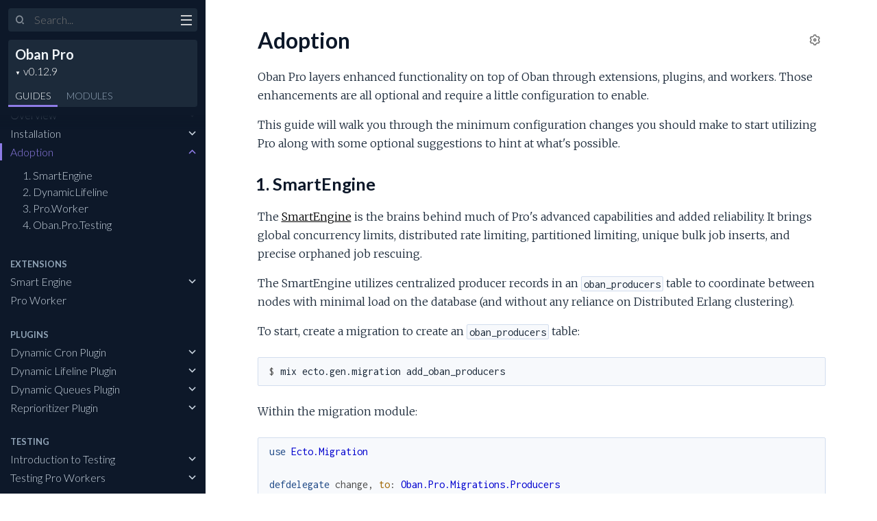

--- FILE ---
content_type: text/html
request_url: https://oban.pro/docs/pro/0.12.9/adoption.html
body_size: 4701
content:
<!DOCTYPE html>
<html lang="en">
  <head>
    <meta charset="utf-8">
    <meta http-equiv="x-ua-compatible" content="ie=edge">
    <meta name="viewport" content="width=device-width, initial-scale=1.0">
    <meta name="generator" content="ExDoc v0.28.5">
    <meta name="project" content="Oban Pro v0.12.9">

    <title>Adoption — Oban Pro v0.12.9</title>
    <link rel="stylesheet" href="dist/elixir-64c5e2b63575bddb1c5b.css" />

    <script src="dist/sidebar_items-d84f3fcac7.js"></script>

      <script src="docs_config.js"></script>

    <script async src="dist/app-b5f3440501744dc8be3d.js"></script>


  </head>
  <body data-type="extras">
    <script>

      try {
        var settings = JSON.parse(localStorage.getItem('ex_doc:settings') || '{}');

        if (settings.theme === 'dark' ||
           ((settings.theme === 'system' || settings.theme == null) &&
             window.matchMedia('(prefers-color-scheme: dark)').matches)
           ) {
          document.body.classList.add('dark')
        }
      } catch (error) { }
    </script>

<div class="main">


<section class="sidebar">
  <button class="sidebar-button sidebar-toggle" aria-label="toggle sidebar">
    <i class="ri-menu-line ri-lg" title="Collapse/expand sidebar"></i>
  </button>

  <form class="sidebar-search" action="search.html">
    <button type="submit" class="search-button" aria-label="Submit Search">
      <i class="ri-search-2-line" aria-hidden="true" title="Submit search"></i>
    </button>
    <button type="button" tabindex="-1" class="search-close-button" aria-label="Cancel Search">
      <i class="ri-close-line ri-lg" aria-hidden="true" title="Cancel search"></i>
    </button>
    <label class="search-label">
      <p class="sr-only">Search</p>
      <input name="q" type="text" class="search-input" placeholder="Search..." aria-label="Input your search terms" autocomplete="off" />
    </label>
  </form>

  <div class="autocomplete">
    <div class="autocomplete-results">
    </div>
  </div>

  <div class="sidebar-header">

    <div class="sidebar-projectDetails">
      <a href="/" class="sidebar-projectName" translate="no">
Oban Pro
      </a>
      <strong class="sidebar-projectVersion" translate="no">
        v0.12.9
      </strong>
    </div>
    <ul class="sidebar-listNav">
      <li><a id="extras-list-link" href="#full-list">GUIDES</a></li>

        <li><a id="modules-list-link" href="#full-list">Modules</a></li>


    </ul>
  </div>

  <div class="gradient"></div>
  <ul id="full-list" class="sidebar-fullList"></ul>
</section>

<section class="content">
  <output role="status" id="toast"></output>
  <div class="content-outer">
    <div id="content" class="content-inner">

<h1>
<button class="settings display-settings">
  <i class="ri-settings-3-line"></i>
  <span class="sr-only">Settings</span>
</button>


  <span>Adoption</span>
</h1>

<p>Oban Pro layers enhanced functionality on top of Oban through extensions,
plugins, and workers. Those enhancements are all optional and require a little
configuration to enable.</p><p>This guide will walk you through the minimum configuration changes you should
make to start utilizing Pro along with some optional suggestions to hint at
what's possible.</p><h2 id="1-smartengine" class="section-heading">
  <a href="#1-smartengine" class="hover-link"><i class="ri-link-m" aria-hidden="true"></i>
  <p class="sr-only">1-smartengine</p>
  </a>
  1. SmartEngine
</h2>
<p>The <a href="smart_engine.html">SmartEngine</a> is the brains behind much of Pro's advanced
capabilities and added reliability. It brings global concurrency limits,
distributed rate limiting, partitioned limiting, unique bulk job inserts, and
precise orphaned job rescuing.</p><p>The SmartEngine utilizes centralized producer records in an <code class="inline">oban_producers</code>
table to coordinate between nodes with minimal load on the database (and without
any reliance on Distributed Erlang clustering).</p><p>To start, create a migration to create an <code class="inline">oban_producers</code> table:</p><pre><code class="makeup bash" translate="no"><span class="gp unselectable">$ </span><span class="">mix ecto.gen.migration add_oban_producers
</span></code></pre><p>Within the migration module:</p><pre><code class="makeup elixir" translate="no"><span class="kn">use</span><span class="w"> </span><span class="nc">Ecto.Migration</span><span class="w">

</span><span class="kd">defdelegate</span><span class="w"> </span><span class="n">change</span><span class="p">,</span><span class="w"> </span><span class="ss">to</span><span class="p">:</span><span class="w"> </span><span class="nc">Oban.Pro.Migrations.Producers</span></code></pre><p>Next, update your config to use the SmartEngine:</p><pre><code class="makeup diff" translate="no"><span class="w">  </span><span class="">config :my_app, Oban,</span><span class="w">
</span><span class="gi">+   engine: Oban.Pro.Queue.SmartEngine,</span><span class="w">
    </span><span class="">repo: MyApp.Repo</span><span class="w">
    </span><span class="">...</span></code></pre><h4>💡 Explore Queue Options</h4><ul><li><p>Apply <a href="smart_engine.html#configuring-queues">global concurrency</a> limits across
all nodes—e.g. a genuinely global <code class="inline">limit: 1</code></p></li><li><p>Throttle queue throughput by <a href="smart_engine.html#configuring-queues">rate limiting</a>
to a maximum number of jobs within a period of time.</p></li><li><p><a href="smart_engine.html#partitioning">Partition global or rate limits</a> within a queue
by worker, args, or args sub-keys.</p></li></ul><h2 id="2-dynamiclifeline" class="section-heading">
  <a href="#2-dynamiclifeline" class="hover-link"><i class="ri-link-m" aria-hidden="true"></i>
  <p class="sr-only">2-dynamiclifeline</p>
  </a>
  2. DynamicLifeline
</h2>
<p>The <a href="dynamic_lifeline.html">DynamicLifeline</a> plugin is an enhancement over the
basic <a href="https://hexdocs.pm/oban/2.13.0/Oban.Plugins.Lifeline.html"><code class="inline">Oban.Plugins.Lifeline</code></a> plugin, which uses producer records to rescue
orphaned jobs, i.e., jobs that are stuck in the <code class="inline">executing</code> state because the
node shut down before the job could finish. Producer-based rescuing is entirely
accurate and doesn't suffer from erroneous rescues like basic time-based
rescuing.</p><p>Without the <code class="inline">DynamicLifeline</code> plugin you may need to manually rescue jobs stuck
in the <code class="inline">executing</code> state.</p><pre><code class="makeup diff" translate="no"><span class="w">  </span><span class="">config :my_app, Oban,</span><span class="w">
    </span><span class="">engine: Oban.Pro.Queue.SmartEngine,</span><span class="w">
</span><span class="gd">-   plugins: [Oban.Plugins.Lifeline]</span><span class="w">
</span><span class="gi">+   plugins: [Oban.Pro.Plugins.DynamicLifeline]</span><span class="w">
    </span><span class="">...</span></code></pre><p>By default, the plugin rescues orphaned jobs 1 minute after the queue shuts
down.</p><h4>💡 Explore Plugins</h4><ul><li><p>Adapt basic cron to <a href="dynamic_cron.html">DynamicCron</a> to make add, update, and
remove cron jobs at runtime.</p></li><li><p>Swap to the <a href="dynamic_pruner.md">DynamicPruner</a> to customize how long jobs in
various states, queues, or from particular workers linger.</p></li><li><p>Use <a href="dynamic_queues.html">DynamicQueues</a> to define queues and reconfigure queues
at runtime, and have those changes persist between restarts.</p></li></ul><h2 id="3-pro-worker" class="section-heading">
  <a href="#3-pro-worker" class="hover-link"><i class="ri-link-m" aria-hidden="true"></i>
  <p class="sr-only">3-pro-worker</p>
  </a>
  3. Pro.Worker
</h2>
<p>The <a href="Oban.Pro.Worker.html"><code class="inline">Oban.Pro.Worker</code></a> is a replacement for <a href="https://hexdocs.pm/oban/2.13.0/Oban.Worker.html"><code class="inline">Oban.Worker</code></a> with expanded
capabilities such as encryption, enforced structure, output recording, and
execution hooks.</p><p>Upgrade all of your workers to Pro workers by switching out the <code class="inline">use</code> module and
replacing <code class="inline">perform/1</code> with <code class="inline">process/1</code>:</p><pre><code class="makeup diff" translate="no"><span class="w">  </span><span class="">def MyApp.Worker do</span><span class="w">
</span><span class="gd">-   use Oban.Worker</span><span class="w">
</span><span class="gi">+   use Oban.Pro.Worker</span><span class="w">

</span><span class="gd">-   @impl Oban.Worker</span><span class="w">
</span><span class="gd">-   def perform(%Job{} = job) do</span><span class="w">
</span><span class="gd">-     # Do stuff with the job</span><span class="w">
</span><span class="gd">-   end</span><span class="w">
</span><span class="gi">+   @impl Oban.Pro.Worker</span><span class="w">
</span><span class="gi">+   def process(%Job{} = job) do</span><span class="w">
</span><span class="gi">+     # Do stuff with the job</span><span class="w">
</span><span class="gi">+   end</span><span class="w">
  </span><span class="">end</span></code></pre><p>Only Pro workers support execution hooks, which are especially helpful as a
reliable alternative to <code class="inline">telemetry</code> for error reporting. Once you've modified
existing workers you can define a global error hook (be sure to remove any
existing telemetry backed error hooks):</p><pre><code class="makeup elixir" translate="no"><span class="kd">defmodule</span><span class="w"> </span><span class="nc">MyApp.ErrorHook</span><span class="w"> </span><span class="k" data-group-id="8706243808-1">do</span><span class="w">
  </span><span class="kd">def</span><span class="w"> </span><span class="nf">after_process</span><span class="p" data-group-id="8706243808-2">(</span><span class="n">state</span><span class="p">,</span><span class="w"> </span><span class="n">job</span><span class="p" data-group-id="8706243808-2">)</span><span class="w"> </span><span class="ow">when</span><span class="w"> </span><span class="n">state</span><span class="w"> </span><span class="ow">in</span><span class="w"> </span><span class="p" data-group-id="8706243808-3">[</span><span class="ss">:discard</span><span class="p">,</span><span class="w"> </span><span class="ss">:error</span><span class="p" data-group-id="8706243808-3">]</span><span class="w"> </span><span class="k" data-group-id="8706243808-4">do</span><span class="w">
    </span><span class="n">error</span><span class="w"> </span><span class="o">=</span><span class="w"> </span><span class="n">job</span><span class="o">.</span><span class="n">unsaved_error</span><span class="w">
    </span><span class="n">extra</span><span class="w"> </span><span class="o">=</span><span class="w"> </span><span class="nc">Map</span><span class="o">.</span><span class="n">take</span><span class="p" data-group-id="8706243808-5">(</span><span class="p" data-group-id="8706243808-6">[</span><span class="ss">:attempt</span><span class="p">,</span><span class="w"> </span><span class="ss">:id</span><span class="p">,</span><span class="w"> </span><span class="ss">:args</span><span class="p">,</span><span class="w"> </span><span class="ss">:max_attempts</span><span class="p">,</span><span class="w"> </span><span class="ss">:meta</span><span class="p">,</span><span class="w"> </span><span class="ss">:queue</span><span class="p">,</span><span class="w"> </span><span class="ss">:worker</span><span class="p" data-group-id="8706243808-6">]</span><span class="p" data-group-id="8706243808-5">)</span><span class="w">

    </span><span class="nc">Sentry</span><span class="o">.</span><span class="n">capture_exception</span><span class="p" data-group-id="8706243808-7">(</span><span class="n">error</span><span class="o">.</span><span class="n">reason</span><span class="p">,</span><span class="w"> </span><span class="ss">stacktrace</span><span class="p">:</span><span class="w"> </span><span class="n">error</span><span class="o">.</span><span class="n">stacktrace</span><span class="p">,</span><span class="w"> </span><span class="ss">extra</span><span class="p">:</span><span class="w"> </span><span class="n">extra</span><span class="p" data-group-id="8706243808-7">)</span><span class="w">
  </span><span class="k" data-group-id="8706243808-4">end</span><span class="w">

  </span><span class="kd">def</span><span class="w"> </span><span class="nf">after_process</span><span class="p" data-group-id="8706243808-8">(</span><span class="c">_state</span><span class="p">,</span><span class="w"> </span><span class="c">_job</span><span class="p" data-group-id="8706243808-8">)</span><span class="p">,</span><span class="w"> </span><span class="ss">do</span><span class="p">:</span><span class="w"> </span><span class="ss">:ok</span><span class="w">
</span><span class="k" data-group-id="8706243808-1">end</span><span class="w">

</span><span class="nc">Oban.Pro.Worker</span><span class="o">.</span><span class="n">attach_hook</span><span class="p" data-group-id="8706243808-9">(</span><span class="nc">MyApp.ErrorHook</span><span class="p" data-group-id="8706243808-9">)</span></code></pre><h4>💡 Explore Pro Workers</h4><ul><li><p>Validate args on insert and atomize them during execution with <a href="Oban.Pro.Worker.html#module-structured-jobs" title="">structured
jobs</a>.</p></li><li><p>Stash a job's return value to retrieve it later manually or as part of a
workflow with <a href="Oban.Pro.Worker.html#module-recorded-jobs" title="">recorded jobs</a>.</p></li><li><p>Store all job data at rest with <a href="Oban.Pro.Worker.html#module-encrypted-jobs" title="">encrypted jobs</a> so that sensitive data
can't be seen in the clear.</p></li><li><p>Process jobs in groups while tracking overall progress with
<a href="Oban.Pro.Workers.Batch.html">Batch</a> workers.</p></li><li><p>Compose workers together with arbitrary dependencies between jobs with
<a href="Oban.Pro.Workers.Workflow.html">Workflows</a>.</p></li></ul><h2 id="4-oban-pro-testing" class="section-heading">
  <a href="#4-oban-pro-testing" class="hover-link"><i class="ri-link-m" aria-hidden="true"></i>
  <p class="sr-only">4-oban-pro-testing</p>
  </a>
  4. Oban.Pro.Testing
</h2>
<p>Switch from <a href="https://hexdocs.pm/oban/2.13.0/Oban.Testing.html"><code class="inline">Oban.Testing</code></a> to <a href="Oban.Pro.Testing.html"><code class="inline">Oban.Pro.Testing</code></a> to more easily test workers,
drain queues reliably, supervise test instances, and make assertions about
enqeueud jobs.</p><pre><code class="makeup diff" translate="no"><span class="w"> </span><span class="">defmodule MyApp.Case do</span><span class="w">
   </span><span class="">use ExUnit.CaseTemplate</span><span class="w">

   </span><span class="">using do</span><span class="w">
     </span><span class="">quote do</span><span class="w">
</span><span class="gd">-      use Oban.Testing, repo: MyApp.Repo</span><span class="w">
</span><span class="gi">+      use Oban.Pro.Testing, repo: MyApp.Repo</span><span class="w">
     </span><span class="">end</span><span class="w">
   </span><span class="">end</span><span class="w">
 </span><span class="">end</span></code></pre><p>Continue with the <a href="testing.html">testing guide</a> for additional setup tips, or skip
straight into the <a href="Oban.Pro.Testing.html"><code class="inline">Oban.Pro.Testing</code></a> docs to explore all of the testing
functions.</p>
<div class="bottom-actions">
  <div class="bottom-actions-item">

      <a href="installation.html" class="bottom-actions-button" rel="prev">
        <span class="subheader">
          ← Previous Page
        </span>
        <span class="title">
Installation
        </span>
      </a>

  </div>
  <div class="bottom-actions-item">

      <a href="smart_engine.html" class="bottom-actions-button" rel="next">
        <span class="subheader">
          Next Page →
        </span>
        <span class="title">
Smart Engine
        </span>
      </a>

  </div>
</div>

      <footer class="footer">

          <p>
            On Hex.pm:

            <span class="line">
              <a href="https://hex.pm/packages/oban_pro/0.12.9" class="line footer-hex-package">Package</a>
              <a href="https://preview.hex.pm/preview/oban_pro/0.12.9" class="line">Preview</a>

                <a href="https://preview.hex.pm/preview/oban_pro/0.12.9/show/guides/introduction/adoption.md">(current file)</a>

            </span>

            <button class="line footer-button display-quick-switch">
              Search
            </button>
          </p>

        <p>
          Built using
          <a href="https://github.com/elixir-lang/ex_doc" title="ExDoc" target="_blank" rel="help noopener" translate="no">ExDoc</a> (v0.28.5) for the

            <a href="https://elixir-lang.org" title="Elixir" target="_blank" translate="no">Elixir programming language</a>

        </p>
      </footer>
    </div>
  </div>
</section>
</div>

<script>document.querySelector('footer.footer p').remove()</script>

  <script defer src="https://static.cloudflareinsights.com/beacon.min.js/vcd15cbe7772f49c399c6a5babf22c1241717689176015" integrity="sha512-ZpsOmlRQV6y907TI0dKBHq9Md29nnaEIPlkf84rnaERnq6zvWvPUqr2ft8M1aS28oN72PdrCzSjY4U6VaAw1EQ==" data-cf-beacon='{"version":"2024.11.0","token":"d85efeb5a4e345a38559124c792c8796","server_timing":{"name":{"cfCacheStatus":true,"cfEdge":true,"cfExtPri":true,"cfL4":true,"cfOrigin":true,"cfSpeedBrain":true},"location_startswith":null}}' crossorigin="anonymous"></script>
</body>
</html>


--- FILE ---
content_type: text/css
request_url: https://oban.pro/docs/pro/0.12.9/dist/elixir-64c5e2b63575bddb1c5b.css
body_size: 8755
content:
@import url(https://fonts.googleapis.com/css?family=Lato:300,700|Merriweather:300italic,300|Inconsolata:400,700);
/*! normalize.css v8.0.1 | MIT License | github.com/necolas/normalize.css */html{line-height:1.15;-webkit-text-size-adjust:100%}body{margin:0}main{display:block}h1{font-size:2em;margin:.67em 0}hr{box-sizing:content-box;height:0;overflow:visible}pre{font-family:monospace,monospace;font-size:1em}a{background-color:transparent}abbr[title]{border-bottom:none;text-decoration:underline;text-decoration:underline dotted}b,strong{font-weight:bolder}code,kbd,samp{font-family:monospace,monospace;font-size:1em}small{font-size:80%}sub,sup{font-size:75%;line-height:0;position:relative;vertical-align:baseline}sub{bottom:-.25em}sup{top:-.5em}img{border-style:none}button,input,optgroup,select,textarea{font-family:inherit;font-size:100%;line-height:1.15;margin:0}button,input{overflow:visible}button,select{text-transform:none}[type=button],[type=reset],[type=submit],button{-webkit-appearance:button}[type=button]::-moz-focus-inner,[type=reset]::-moz-focus-inner,[type=submit]::-moz-focus-inner,button::-moz-focus-inner{border-style:none;padding:0}[type=button]:-moz-focusring,[type=reset]:-moz-focusring,[type=submit]:-moz-focusring,button:-moz-focusring{outline:1px dotted ButtonText}fieldset{padding:.35em .75em .625em}legend{box-sizing:border-box;color:inherit;display:table;max-width:100%;padding:0;white-space:normal}progress{vertical-align:baseline}textarea{overflow:auto}[type=checkbox],[type=radio]{box-sizing:border-box;padding:0}[type=number]::-webkit-inner-spin-button,[type=number]::-webkit-outer-spin-button{height:auto}[type=search]{-webkit-appearance:textfield;outline-offset:-2px}[type=search]::-webkit-search-decoration{-webkit-appearance:none}::-webkit-file-upload-button{-webkit-appearance:button;font:inherit}details{display:block}summary{display:list-item}[hidden],template{display:none}@font-face{font-family:remixicon;src:url(html/fonts/remixicon.eot);src:url(html/fonts/remixicon.eot#iefix) format("embedded-opentype"),url(html/fonts/remixicon.woff2) format("woff2"),url(html/fonts/remixicon.woff) format("woff"),url(html/fonts/remixicon.ttf) format("truetype"),url(html/fonts/remixicon.svg#remixicon) format("svg");font-display:swap}.remix-icon,[class*=" ri-"],[class^=ri-]{font-family:remixicon;font-style:normal;-webkit-font-smoothing:antialiased;-moz-osx-font-smoothing:grayscale}.ri-lg{font-size:1.3333em;line-height:.75em;vertical-align:-.0667em}.ri-settings-3-line:before{content:"\F0E6"}.ri-add-line:before{content:"\EA13"}.ri-subtract-line:before{content:"\F1AF"}.ri-arrow-up-s-line:before{content:"\EA78"}.ri-arrow-down-s-line:before{content:"\EA4E"}.ri-arrow-right-s-line:before{content:"\EA6E"}.ri-search-2-line:before{content:"\F0CD"}.ri-menu-line:before{content:"\EF3E"}.ri-close-line:before{content:"\EB99"}.ri-link-m:before{content:"\EEAF"}.ri-code-s-slash-line:before{content:"\EBAD"}.ri-error-warning-line:before{content:"\ECA1"}.ri-information-line:before{content:"\EE59"}.ri-alert-line:before{content:"\EA21"}.ri-double-quotes-l:before{content:"\EC51"}body,html{-webkit-box-sizing:border-box;box-sizing:border-box;height:100%;width:100%}body{background-color:#fff;color:#000;font-size:16px;font-family:Lato,sans-serif;line-height:1.6875em}*,:after,:before{-webkit-box-sizing:inherit;box-sizing:inherit}.main{-webkit-box-pack:end;-ms-flex-pack:end;justify-content:flex-end}.main,.sidebar{display:-webkit-box;display:-ms-flexbox;display:-ms-flex;display:flex;height:100%}.sidebar{-webkit-box-orient:vertical;-webkit-box-direction:normal;min-height:0;-moz-flex-direction:column;-ms-flex-direction:column;flex-direction:column;width:300px;position:fixed;top:0;left:0;z-index:4}.sidebar-button{position:fixed;z-index:99;left:0;top:7px;-webkit-transition:color .3s ease-in-out,opacity .15s ease-out .1s,-webkit-transform .15s ease-out .1s;transition:color .3s ease-in-out,opacity .15s ease-out .1s,-webkit-transform .15s ease-out .1s;transition:color .3s ease-in-out,transform .15s ease-out .1s,opacity .15s ease-out .1s;transition:color .3s ease-in-out,transform .15s ease-out .1s,opacity .15s ease-out .1s,-webkit-transform .15s ease-out .1s;will-change:transform;-webkit-transform:translateX(250px);transform:translateX(250px)}.content{width:calc(100% - 300px);left:300px;height:100%;position:absolute;z-index:3}body.sidebar-opened .sidebar-button,body.sidebar-opening .sidebar-button{-webkit-transform:translateX(250px);transform:translateX(250px);position:absolute}body.sidebar-opening .sidebar-button{-webkit-transition:-webkit-transform .3s ease-in-out;transition:-webkit-transform .3s ease-in-out;transition:transform .3s ease-in-out;transition:transform .3s ease-in-out,-webkit-transform .3s ease-in-out}body.sidebar-opening .sidebar{left:0;-webkit-transition:left .3s ease-in-out;transition:left .3s ease-in-out}body.sidebar-opening .content{width:calc(100% - 300px);left:300px;-webkit-transition:all .3s ease-in-out;transition:all .3s ease-in-out}body.sidebar-closing .sidebar-button{-webkit-transform:translateX(0);transform:translateX(0)}body.sidebar-closing .sidebar{left:-300px;-webkit-transition:left .3s ease-in-out;transition:left .3s ease-in-out}body.sidebar-closing .content{width:100%;left:0;-webkit-transition:all .3s ease-in-out;transition:all .3s ease-in-out}body.sidebar-closed .sidebar-button{color:#000;-webkit-transition:-webkit-transform .3s ease-in-out;transition:-webkit-transform .3s ease-in-out;transition:transform .3s ease-in-out;transition:transform .3s ease-in-out,-webkit-transform .3s ease-in-out;-webkit-transform:translateY(-8px);transform:translateY(-8px)}body.sidebar-closed .sidebar{left:-300px}body.sidebar-closed .content{width:100%;left:0}body.search-focused .sidebar-button{-webkit-transform:translateX(250px) scaleY(0);transform:translateX(250px) scaleY(0);-webkit-transition:all .15s ease-out;transition:all .15s ease-out;opacity:0}body.search-focused .sidebar-search .search-close-button{-webkit-transform:scaleY(1);transform:scaleY(1);-webkit-transition:-webkit-transform .15s ease-out .15s;transition:-webkit-transform .15s ease-out .15s;transition:transform .15s ease-out .15s;transition:transform .15s ease-out .15s,-webkit-transform .15s ease-out .15s}.content-inner{max-width:949px;margin:0 auto;padding:3px 60px}.content-inner:focus{outline:none}.content-outer{min-height:100%}@media screen and (max-width:768px){.content,body.sidebar-opening .content{left:0;width:100%}.content-inner{padding:27px 20px 27px 40px;max-width:100%;overflow-x:auto}}.sidebar{font-family:Lato,sans-serif;font-size:16px;line-height:18px;background:#0d1829;color:#f0f5f9;overflow:hidden;scrollbar-color:#767676 #0d1829}.sidebar .gradient{background:-webkit-gradient(linear,left top,left bottom,from(#0d1829),to(rgba(13,24,41,0)));background:linear-gradient(#0d1829,rgba(13,24,41,0));height:20px;margin-top:-20px;pointer-events:none;position:relative;top:20px;z-index:100}.sidebar ul{list-style:none}.sidebar ul li{margin:0;padding:0 10px}.sidebar a{color:#f0f5f9;text-decoration:none;-webkit-transition:color .3s ease-in-out;transition:color .3s ease-in-out}.sidebar a:hover{color:#fff}.sidebar .sidebar-header{margin:12px;border-radius:4px;background-color:#1c2a3a;width:276px}.sidebar .sidebar-projectDetails{display:inline-block;text-align:left;vertical-align:top;margin:6px 0 0 10px}.sidebar .sidebar-projectImage{display:inline-block;max-width:48px;max-height:48px;margin:0 0 0 10px;vertical-align:bottom}.sidebar .sidebar-projectName{font-weight:700;font-size:20px;line-height:30px;color:#f0f5f9;margin:0;padding:0;max-width:230px;word-wrap:break-word}.sidebar .sidebar-projectVersion{display:block;position:relative;margin:0;padding:0;font-weight:300;font-size:16px;line-height:20px;color:#91a4b7}.sidebar .sidebar-projectVersionsDropdown{cursor:pointer;position:relative;margin:0;padding:0 0 0 12px;border:none;-moz-appearance:none;-webkit-appearance:none;appearance:none;background-color:transparent;color:#fff;z-index:2}.sidebar .sidebar-projectVersionsDropdown option{color:initial}.sidebar .sidebar-projectVersionsDropdown:focus{outline:none}.sidebar .sidebar-projectVersion form:after{position:absolute;left:0;top:2px;content:"\25BC";z-index:1;font-size:8px;color:#fff}.sidebar .sidebar-projectVersionsDropdown::-ms-expand{display:none}.sidebar .sidebar-listNav{padding:12px 0 0;margin:0}.sidebar .sidebar-listNav li,.sidebar .sidebar-listNav li a{text-transform:uppercase;font-weight:300;font-size:14px;color:#91a4b7}.sidebar .sidebar-listNav li{display:inline-block;border-bottom:3px solid transparent;line-height:27px}.sidebar .sidebar-listNav li.selected,.sidebar .sidebar-listNav li.selected a,.sidebar .sidebar-listNav li:hover,.sidebar .sidebar-listNav li:hover a{border-color:#8e7ce6;color:#f0f5f9}.sidebar .sidebar-search{margin-top:12px}.sidebar .sidebar-search .search-button:hover,.sidebar .sidebar-search.selected .search-button{color:#8e7ce6;opacity:1}.sidebar .sidebar-search .search-label{position:relative;width:100%}.sidebar .sidebar-search .search-button{font-size:14px;left:22px;padding:3px 1px 3px 0;top:18px}.sidebar .sidebar-search .search-button,.sidebar .sidebar-search .search-close-button{color:#f0f5f9;background-color:transparent;border:none;cursor:pointer;margin:0;opacity:.5;position:absolute;z-index:2}.sidebar .sidebar-search .search-close-button{font-size:16px;right:18px;padding:5px 1px 5px 0;-webkit-transform:scaleY(0);transform:scaleY(0);top:17px;-webkit-transition:-webkit-transform .15s ease-out;transition:-webkit-transform .15s ease-out;transition:transform .15s ease-out;transition:transform .15s ease-out,-webkit-transform .15s ease-out}.sidebar .sidebar-search .search-close-button:hover{opacity:.7}.sidebar .sidebar-search .search-close-button:focus,.sidebar .sidebar-search .search-close-button:hover{outline:none}.sidebar .sidebar-search .search-input{background-color:#1c2a3a;border:none;border-radius:4px;color:#f0f5f9;margin-left:12px;padding:8px 6px 8px 38px;width:276px}.sidebar .sidebar-search .search-input:focus,.sidebar .sidebar-search .search-input:hover{outline:none}.sidebar .sidebar-search .ri-search-2-line{font-weight:700}.sidebar #full-list{margin:0;padding:20px 0;overflow-y:auto;position:relative;-webkit-overflow-scrolling:touch;-webkit-box-flex:1;-moz-flex:1 1 0.01%;-ms-flex:1 1 0.01%;flex:1 1 0.01%;-ms-flex-positive:1;-ms-flex-negative:1;-ms-flex-preferred-size:0.01%}.sidebar #full-list li{padding:0;margin-right:30px;line-height:27px;white-space:nowrap;overflow:hidden;text-overflow:ellipsis}.sidebar #full-list li.docs{margin-right:0}.sidebar #full-list li.open>ul{display:block;margin-left:10px}.sidebar #full-list li a.expand>span.icon-expand:after{font-family:remixicon;font-style:normal;-webkit-font-smoothing:antialiased;-moz-osx-font-smoothing:grayscale;content:"\EA4E";float:right;margin-right:10px;font-size:1.2em;position:absolute;right:0}.sidebar #full-list li.open>a.expand>span.icon-expand:after{font-family:remixicon;font-style:normal;-webkit-font-smoothing:antialiased;-moz-osx-font-smoothing:grayscale;content:"\EA78"}.sidebar #full-list li.docs>a>span.icon-expand:after{font-family:remixicon;font-style:normal;-webkit-font-smoothing:antialiased;-moz-osx-font-smoothing:grayscale;margin-right:12px;content:"\EA13";font-size:1em;position:absolute;right:0}.sidebar #full-list li.docs.open>a>span.icon-expand:after{font-family:remixicon;font-style:normal;-webkit-font-smoothing:antialiased;-moz-osx-font-smoothing:grayscale;content:"\F1AF"}.sidebar #full-list li.nesting-context{font-weight:700;font-size:.9em;line-height:1.8em;color:#91a4b7;padding-left:15px}.sidebar #full-list li.group{text-transform:uppercase;font-weight:700;font-size:.8em;margin:2em 0 0;line-height:1.8em;color:#91a4b7;padding-left:15px}.sidebar #full-list li a{padding:3px 0 3px 15px;color:#cad5e0}.sidebar #full-list li .sections-list>li,.sidebar #full-list li a.expand{text-overflow:ellipsis}.sidebar #full-list li .current-section>a{color:#8e7ce6}.sidebar #full-list>li.current-page>a{color:#8e7ce6;border-left:3px solid #8e7ce6;padding-left:12px}.sidebar #full-list>li.current-page,.sidebar #full-list>li.current-page>a:after{color:#8e7ce6}.sidebar #full-list>li:last-child{margin-bottom:30px}.sidebar #full-list>li.group:first-child{margin-top:0}.sidebar #full-list ul{display:none;margin:9px 0 9px 15px;padding:0}.sidebar #full-list ul li{font-weight:300;line-height:20px;padding:2px 8px;margin-right:0;color:#f0f5f9}.sidebar #full-list ul li.current-hash{color:#8e7ce6}.sidebar #full-list ul li.current-hash:before{content:"\2022";color:#8e7ce6}.sidebar #full-list ul li.current-hash>a{color:#8e7ce6;margin-left:-12px}.sidebar #full-list ul li a{padding-left:15px}.sidebar #full-list ul li ul{display:none;margin:9px 0 9px 20px}.sidebar #full-list ul li ul li{border-left:1px solid #304254;padding:0 10px;margin-left:8px;margin-right:0;color:#f0f5f9}.sidebar #full-list ul li ul li a{padding-left:0}.sidebar #full-list ul li ul li.current-hash:before{content:none}.sidebar #full-list ul li ul li.current-hash{color:#8e7ce6;border-color:#8e7ce6}.sidebar #full-list ul li ul li.current-hash>a{color:#8e7ce6;margin-left:0}.sidebar ::-webkit-scrollbar{width:14px}.sidebar ::-webkit-scrollbar-track{background-color:#0d1829}.sidebar ::-webkit-scrollbar-thumb{background:#767676;border-radius:10px;border:3px solid #0d1829}.sidebar-button{color:#e1e1e1;cursor:pointer;background-color:transparent;border:none;padding:15px 11px;font-size:16px}.sidebar-button:hover{color:#fff}.sidebar-button:active,.sidebar-button:focus,.sidebar-button:hover{outline:none}@media screen and (max-height:500px){.sidebar{overflow-y:auto}.sidebar #full-list{overflow:visible}}.content-inner{font-family:Merriweather,Book Antiqua,Georgia,Century Schoolbook,serif;font-size:1em;line-height:1.6875em;position:relative;color:#1c2a3a;background-color:#fff}.content-inner h1,.content-inner h2,.content-inner h3,.content-inner h4,.content-inner h5,.content-inner h6{font-family:Lato,sans-serif;font-weight:700;line-height:1.5em;word-wrap:break-word;color:#0d1829}.content-inner h1{font-size:2em;margin:1em 0 .5em}.content-inner h1.signature{margin:0}.content-inner h1.section-heading{margin:1.5em 0 .5em}.content-inner h1 small{font-weight:300}.content-inner h1 .settings,.content-inner h1 a.view-source{font-size:1.2rem;font-weight:400}.content-inner h2{font-size:1.6em;margin:1em 0 .5em;font-weight:700}.content-inner h3{font-size:1.375em;margin:1em 0 .5em;font-weight:700}.content-inner a{color:#000;text-decoration:underline;-webkit-text-decoration-skip:ink;text-decoration-skip-ink:auto}.content-inner a:visited{color:#000}.content-inner a.no-underline{text-decoration:none}.content-inner a.view-source{float:right;color:#727272;text-decoration:none;border:none;-webkit-transition:color .3s ease-in-out;transition:color .3s ease-in-out}.content-inner a.view-source:hover{color:#0d1829}.content-inner .settings{background-color:transparent;float:right;color:#727272;text-decoration:none;border:none;-webkit-transition:color .1s ease-in-out;transition:color .1s ease-in-out;margin-top:12px;cursor:pointer}.content-inner .settings:hover{color:#0d1829}.content-inner .livebook-badge-container{display:-webkit-box;display:-ms-flexbox;display:flex}.content-inner a.livebook-badge{display:-webkit-inline-box;display:-ms-inline-flexbox;display:inline-flex}.content-inner .note{color:#727272;margin-right:5px;font-size:14px;font-weight:400}.content-inner h1 .note{float:right}.content-inner blockquote{border-left:3px solid #e1e1e1;position:relative;margin:1.5625em 0;padding:0 1.2rem;overflow:auto;background-color:#f6f6f6;border-radius:3px}.content-inner blockquote p:last-child{padding-bottom:1em;margin-bottom:0}.content-inner table{margin:2em 0}.content-inner th{text-align:left;font-family:Lato,sans-serif;text-transform:uppercase;font-weight:700;padding-bottom:.5em}.content-inner tr{border-bottom:1px solid #f0f5f9;vertical-align:bottom;height:2.5em}.content-inner td,.content-inner th{padding-left:1em;line-height:2em;vertical-align:top}.content-inner .section-heading:hover a.hover-link{opacity:1;text-decoration:none}.content-inner .section-heading a.hover-link{-webkit-transition:opacity .3s ease-in-out;transition:opacity .3s ease-in-out;display:inline-block;opacity:0;padding:.3em .6em .6em;line-height:1em;margin-left:-2.7em;text-decoration:none;border:none;font-size:16px;vertical-align:middle}.content-inner .detail h1.section-heading,.content-inner .detail h2.section-heading,.content-inner .detail h3.section-heading,.content-inner .detail h4.section-heading,.content-inner .detail h5.section-heading,.content-inner .detail h6.section-heading{margin-left:.3em}.content-inner .app-vsn{display:none!important;font-size:.6em;line-height:1.5em}@media screen and (max-width:768px){.content-inner .app-vsn{display:block!important}}.content-inner img{max-width:100%}.content-inner code{font-family:Inconsolata,Menlo,Courier,monospace;font-style:normal;line-height:24px;font-weight:400}.content-inner blockquote.error,.content-inner blockquote.info,.content-inner blockquote.neutral,.content-inner blockquote.tip,.content-inner blockquote.warning{color:#000;border-radius:10px;border-left:0}.content-inner blockquote.warning{background-color:#fff7ed}.content-inner blockquote.error{background-color:#fdeeec}.content-inner blockquote.info{background-color:#e9f5fe}.content-inner blockquote.neutral{background-color:#e2e8ef}.content-inner blockquote.tip{background-color:#e8f3ec}.content-inner blockquote h3.error,.content-inner blockquote h3.info,.content-inner blockquote h3.neutral,.content-inner blockquote h3.tip,.content-inner blockquote h3.warning,.content-inner blockquote h4.error,.content-inner blockquote h4.info,.content-inner blockquote h4.neutral,.content-inner blockquote h4.tip,.content-inner blockquote h4.warning{margin:0 -1.2rem;padding:.7rem 1.2rem .7rem 3.3rem;font-weight:700;font-style:normal;color:#fff}.content-inner blockquote h3.error:before,.content-inner blockquote h3.info:before,.content-inner blockquote h3.neutral:before,.content-inner blockquote h3.tip:before,.content-inner blockquote h3.warning:before,.content-inner blockquote h4.error:before,.content-inner blockquote h4.info:before,.content-inner blockquote h4.neutral:before,.content-inner blockquote h4.tip:before,.content-inner blockquote h4.warning:before{position:absolute;left:1rem;font-size:1.8rem;font-family:remixicon;font-style:normal;-webkit-font-smoothing:antialiased;-moz-osx-font-smoothing:grayscale}.content-inner blockquote h3.error.warning,.content-inner blockquote h3.info.warning,.content-inner blockquote h3.neutral.warning,.content-inner blockquote h3.tip.warning,.content-inner blockquote h3.warning.warning,.content-inner blockquote h4.error.warning,.content-inner blockquote h4.info.warning,.content-inner blockquote h4.neutral.warning,.content-inner blockquote h4.tip.warning,.content-inner blockquote h4.warning.warning{background-color:#f3ac55;color:#000}.content-inner blockquote h3.error.warning:before,.content-inner blockquote h3.info.warning:before,.content-inner blockquote h3.neutral.warning:before,.content-inner blockquote h3.tip.warning:before,.content-inner blockquote h3.warning.warning:before,.content-inner blockquote h4.error.warning:before,.content-inner blockquote h4.info.warning:before,.content-inner blockquote h4.neutral.warning:before,.content-inner blockquote h4.tip.warning:before,.content-inner blockquote h4.warning.warning:before{color:#000;content:"\ECA1"}.content-inner blockquote h3.error.error,.content-inner blockquote h3.info.error,.content-inner blockquote h3.neutral.error,.content-inner blockquote h3.tip.error,.content-inner blockquote h3.warning.error,.content-inner blockquote h4.error.error,.content-inner blockquote h4.info.error,.content-inner blockquote h4.neutral.error,.content-inner blockquote h4.tip.error,.content-inner blockquote h4.warning.error{background-color:#eb5949}.content-inner blockquote h3.error.error:before,.content-inner blockquote h3.info.error:before,.content-inner blockquote h3.neutral.error:before,.content-inner blockquote h3.tip.error:before,.content-inner blockquote h3.warning.error:before,.content-inner blockquote h4.error.error:before,.content-inner blockquote h4.info.error:before,.content-inner blockquote h4.neutral.error:before,.content-inner blockquote h4.tip.error:before,.content-inner blockquote h4.warning.error:before{content:"\ECA1"}.content-inner blockquote h3.error.info,.content-inner blockquote h3.info.info,.content-inner blockquote h3.neutral.info,.content-inner blockquote h3.tip.info,.content-inner blockquote h3.warning.info,.content-inner blockquote h4.error.info,.content-inner blockquote h4.info.info,.content-inner blockquote h4.neutral.info,.content-inner blockquote h4.tip.info,.content-inner blockquote h4.warning.info{background-color:#4496f7}.content-inner blockquote h3.error.info:before,.content-inner blockquote h3.info.info:before,.content-inner blockquote h3.neutral.info:before,.content-inner blockquote h3.tip.info:before,.content-inner blockquote h3.warning.info:before,.content-inner blockquote h4.error.info:before,.content-inner blockquote h4.info.info:before,.content-inner blockquote h4.neutral.info:before,.content-inner blockquote h4.tip.info:before,.content-inner blockquote h4.warning.info:before{content:"\EE59"}.content-inner blockquote h3.error.neutral,.content-inner blockquote h3.info.neutral,.content-inner blockquote h3.neutral.neutral,.content-inner blockquote h3.tip.neutral,.content-inner blockquote h3.warning.neutral,.content-inner blockquote h4.error.neutral,.content-inner blockquote h4.info.neutral,.content-inner blockquote h4.neutral.neutral,.content-inner blockquote h4.tip.neutral,.content-inner blockquote h4.warning.neutral{background-color:#101828}.content-inner blockquote h3.error.neutral:before,.content-inner blockquote h3.info.neutral:before,.content-inner blockquote h3.neutral.neutral:before,.content-inner blockquote h3.tip.neutral:before,.content-inner blockquote h3.warning.neutral:before,.content-inner blockquote h4.error.neutral:before,.content-inner blockquote h4.info.neutral:before,.content-inner blockquote h4.neutral.neutral:before,.content-inner blockquote h4.tip.neutral:before,.content-inner blockquote h4.warning.neutral:before{content:"\EC51"}.content-inner blockquote h3.error.tip,.content-inner blockquote h3.info.tip,.content-inner blockquote h3.neutral.tip,.content-inner blockquote h3.tip.tip,.content-inner blockquote h3.warning.tip,.content-inner blockquote h4.error.tip,.content-inner blockquote h4.info.tip,.content-inner blockquote h4.neutral.tip,.content-inner blockquote h4.tip.tip,.content-inner blockquote h4.warning.tip{background-color:#377e47}.content-inner blockquote h3.error.tip:before,.content-inner blockquote h3.info.tip:before,.content-inner blockquote h3.neutral.tip:before,.content-inner blockquote h3.tip.tip:before,.content-inner blockquote h3.warning.tip:before,.content-inner blockquote h4.error.tip:before,.content-inner blockquote h4.info.tip:before,.content-inner blockquote h4.neutral.tip:before,.content-inner blockquote h4.tip.tip:before,.content-inner blockquote h4.warning.tip:before{content:"\EE59"}.content-inner .summary h2{font-weight:700}.content-inner .summary h2 a{text-decoration:none;border:none}.content-inner .summary span.deprecated{color:#dcc100;font-weight:400;font-style:italic}.content-inner .summary .summary-row .summary-signature{font-family:Inconsolata,Menlo,Courier,monospace;font-weight:700}.content-inner .summary .summary-row .summary-signature a{text-decoration:none;border:none}.content-inner .summary .summary-row .summary-synopsis{font-family:Merriweather,Book Antiqua,Georgia,Century Schoolbook,serif;font-style:italic;padding:0 1.2em;margin:0 0 .5em}.content-inner .summary .summary-row .summary-synopsis p{margin:0;padding:0}@-webkit-keyframes blink-background{0%{background-color:#f7f7f7}to{background-color:#ffd}}@keyframes blink-background{0%{background-color:#f7f7f7}to{background-color:#ffd}}.content-inner .detail:target .detail-header{-webkit-animation-duration:.55s;animation-duration:.55s;-webkit-animation-name:blink-background;animation-name:blink-background;-webkit-animation-iteration-count:1;animation-iteration-count:1;-webkit-animation-timing-function:ease-in-out;animation-timing-function:ease-in-out}.content-inner .detail-header{margin:2em 0 1em;padding:.5em 1em;background:#f7f7f7;border-left:3px solid #8e7ce6;font-size:1em;font-family:Inconsolata,Menlo,Courier,monospace;position:relative}.content-inner .detail-header .note{float:right}.content-inner .detail-header .signature{display:inline-block;font-family:Inconsolata,Menlo,Courier,monospace;font-size:1rem;font-weight:700}.content-inner .detail-header:hover a.detail-link{opacity:1;text-decoration:none}.content-inner .detail-header a.detail-link{-webkit-transition:opacity .3s ease-in-out;transition:opacity .3s ease-in-out;position:absolute;top:0;left:0;display:block;opacity:0;padding:.6em;line-height:1.5em;margin-left:-2.5em;text-decoration:none;border:none}.content-inner .specs pre{font-family:Inconsolata,Menlo,Courier,monospace;font-size:.9em;font-style:normal;line-height:24px;white-space:pre-wrap;margin:0;padding:0}.content-inner .specs .attribute{color:#767676}.content-inner .docstring{margin:1.2em 0 3em 1.2em}.content-inner .docstring h2,.content-inner .docstring h3,.content-inner .docstring h4,.content-inner .docstring h5{font-weight:700}.content-inner .docstring h2{font-size:1.1em}.content-inner .docstring h3{font-size:1em}.content-inner .docstring h4{font-size:.95em}.content-inner .docstring h5{font-size:.9em}.content-inner div.deprecated{display:block;padding:9px 15px;background-color:#ffff9d}.content-inner a.no-underline,.content-inner pre a{color:#6951de;text-shadow:none;text-decoration:none;background-image:none}.content-inner a.no-underline:active,.content-inner a.no-underline:focus,.content-inner a.no-underline:hover,.content-inner a.no-underline:visited,.content-inner pre a:active,.content-inner pre a:focus,.content-inner pre a:hover,.content-inner pre a:visited{color:#4528d4;text-decoration:none}.content-inner code{background-color:#f7f9fc;vertical-align:baseline;border-radius:2px;padding:.1em .2em;border:1px solid #d2ddee;text-transform:none}.content-inner pre{margin:1.5em 0}.content-inner pre code{display:block;overflow-x:auto;white-space:inherit;padding:.5em 1em;background-color:#f7f9fc}.content-inner .footer{margin:4em auto 1em;text-align:center;font-style:italic;font-size:14px;color:#767676}.content-inner .footer .line{display:inline-block}.content-inner .footer .footer-button{background-color:transparent;border:0;cursor:pointer;font-style:italic;outline:none;padding:0 4px;color:#767676;text-decoration:underline;-webkit-text-decoration-skip:ink;text-decoration-skip-ink:auto}.content-inner .footer .footer-button:visited{color:#767676}.content-inner .footer .footer-hex-package{margin-right:4px}.content-inner .footer a{color:#767676;text-decoration:underline;-webkit-text-decoration-skip:ink;text-decoration-skip-ink:auto}.content-inner .footer a:visited{color:#767676}.content-inner .bottom-actions{display:-webkit-box;display:-ms-flexbox;display:flex;-webkit-box-pack:justify;-ms-flex-pack:justify;justify-content:space-between;margin-top:4em}.content-inner .bottom-actions .bottom-actions-button{display:-webkit-box;display:-ms-flexbox;display:flex;text-decoration:none;-webkit-box-orient:vertical;-webkit-box-direction:normal;-ms-flex-direction:column;flex-direction:column;border-radius:4px;border:1px solid rgba(0,0,0,.1);padding:8px 16px;min-width:150px}.content-inner .bottom-actions .bottom-actions-button .subheader{font-size:.8em;color:#6951de;white-space:nowrap}.content-inner .bottom-actions .bottom-actions-button[rel=prev] .subheader{text-align:right}@media screen and (max-width:768px){.content-inner .bottom-actions{-webkit-box-orient:vertical;-webkit-box-direction:reverse;-ms-flex-direction:column-reverse;flex-direction:column-reverse}.content-inner .bottom-actions .bottom-actions-item:not(:first-child){margin-bottom:16px}}body:not(.dark) .content-inner img[src*="#gh-dark-mode-only"]{display:none}#search{min-height:200px;position:relative}#search .loading{height:64px;width:64px;vertical-align:middle;position:absolute;top:50%;left:calc(50% - 32px)}#search .loading div{-webkit-box-sizing:border-box;box-sizing:border-box;display:block;position:absolute;width:51px;height:51px;margin:6px;border-radius:50%;-webkit-animation:loading 1.2s cubic-bezier(.5,0,.5,1) infinite;animation:loading 1.2s cubic-bezier(.5,0,.5,1) infinite;border:6px solid transparent;border-top-color:#767676}#search .loading div:first-child{-webkit-animation-delay:-.45s;animation-delay:-.45s}#search .loading div:nth-child(2){-webkit-animation-delay:-.3s;animation-delay:-.3s}#search .loading div:nth-child(3){-webkit-animation-delay:-.15s;animation-delay:-.15s}@-webkit-keyframes loading{0%{-webkit-transform:rotate(0deg);transform:rotate(0deg)}to{-webkit-transform:rotate(1turn);transform:rotate(1turn)}}@keyframes loading{0%{-webkit-transform:rotate(0deg);transform:rotate(0deg)}to{-webkit-transform:rotate(1turn);transform:rotate(1turn)}}#search .result{margin:2em 0 2.5em}#search .result p{margin:0}#search .result-id{font-size:1.4em;margin:0}#search .result-id a{text-decoration:none;-webkit-transition:color .3s ease-in-out;transition:color .3s ease-in-out}#search .result-id a:active,#search .result-id a:focus,#search .result-id a:visited{color:#000}#search .result-id a:hover{color:#8e7ce6}#search .result-elem em,#search .result-id em{font-style:normal;color:#8e7ce6}#search .result-id small{font-weight:400}@-webkit-keyframes keyboard-shortcuts-show{0%{opacity:0}to{opacity:1}}@keyframes keyboard-shortcuts-show{0%{opacity:0}to{opacity:1}}.modal{-webkit-animation-duration:.15s;animation-duration:.15s;-webkit-animation-name:keyboard-shortcuts-show;animation-name:keyboard-shortcuts-show;-webkit-animation-iteration-count:1;animation-iteration-count:1;-webkit-animation-timing-function:ease-in-out;animation-timing-function:ease-in-out;display:none;background-color:rgba(0,0,0,.7);position:fixed;top:0;left:0;right:0;bottom:0;z-index:300}.modal.shown{display:block}.modal .modal-contents{margin:75px auto 0;max-width:500px;background-color:#fff;border-radius:3px;-webkit-box-shadow:2px 2px 8px rgba(0,0,0,.2);box-shadow:2px 2px 8px rgba(0,0,0,.2);padding:25px 35px 35px}@media screen and (max-width:768px){.modal .modal-contents{padding:20px}}.modal .modal-header{display:-webkit-box;display:-ms-flexbox;display:flex;-webkit-box-align:start;-ms-flex-align:start;align-items:start}.modal .modal-title{display:inline-block;-webkit-box-flex:1;-ms-flex-positive:1;flex-grow:1;font-size:1.2rem;font-weight:700;margin-bottom:20px}.modal .modal-title button{border:none;background:transparent;font-weight:700;margin-right:30px;padding-left:0;text-align:left;-webkit-transition:color .15s;transition:color .15s}.modal .modal-title button:hover{color:#8e7ce6;cursor:pointer}.modal .modal-title button.active{color:#8e7ce6}.modal .modal-close{cursor:pointer;display:block;font-size:1.5rem;margin:-8px -8px 0 0;padding:8px;opacity:.3;background:none;border:none;-webkit-transition:opacity .15s;transition:opacity .15s}.modal .modal-close:hover{opacity:.7}#keyboard-shortcuts dl.shortcut-row{display:-webkit-box;display:-ms-flexbox;display:flex;-webkit-box-align:center;-ms-flex-align:center;align-items:center;-webkit-box-pack:justify;-ms-flex-pack:justify;justify-content:space-between;margin:0;padding:6px 0}#keyboard-shortcuts dl.shortcut-row:first-child{padding-top:0}#keyboard-shortcuts .shortcut-keys{display:inline-block}#keyboard-shortcuts .shortcut-description{display:inline-block;color:#445668}#keyboard-shortcuts kbd>kbd{background-color:#0d1829;border-radius:3px;color:#f0f5f9;font-family:inherit;font-weight:700;display:inline-block;line-height:1;padding:4px 7px 6px;min-width:26px;text-align:center;margin-left:3px;border-bottom:1px solid #91a4b7}#keyboard-shortcuts .shortcut-description,#keyboard-shortcuts .shortcut-keys{margin:0}#quick-switch-modal-body{width:100%;position:relative}#quick-switch-modal-body .ri-search-2-line{position:absolute;left:0;top:0;padding:8px 2px;color:#767676}#quick-switch-modal-body #quick-switch-input{width:100%;padding:8px 6px 6px 26px;border:none;border-bottom:1px solid #767676;-webkit-box-sizing:border-box;box-sizing:border-box;-webkit-transition:all .12s ease-out;transition:all .12s ease-out}#quick-switch-modal-body #quick-switch-input:focus{border-bottom:1px solid #0d1829;outline:none}#quick-switch-modal-body #quick-switch-results{margin:0}#quick-switch-modal-body #quick-switch-results .quick-switch-result{padding:2px 5px;border-bottom:1px dotted #767676;-webkit-transition:all .12s ease-out;transition:all .12s ease-out}#quick-switch-modal-body #quick-switch-results .quick-switch-result:last-child{border-bottom:none}#quick-switch-modal-body #quick-switch-results .quick-switch-result:hover{cursor:pointer}#quick-switch-modal-body #quick-switch-results .quick-switch-result.selected,#quick-switch-modal-body #quick-switch-results .quick-switch-result:hover{border-left:4px solid #8e7ce6;background:#f7f9fc}.autocomplete{display:none;height:0;margin:0 5px 0 12px;overflow:visible;position:relative;width:100%}.autocomplete.shown{display:block}.autocomplete-suggestions{-webkit-box-shadow:2px 2px 10px rgba(0,0,0,.25);box-shadow:2px 2px 10px rgba(0,0,0,.25);background-color:#1c2a3a;border-top:1px solid #0d1829;left:0;position:absolute;top:-2px;width:276px;z-index:200}.autocomplete-suggestion{color:inherit;display:block;padding:10px;text-decoration:none}.autocomplete-suggestion.selected,.autocomplete-suggestion:hover{background-color:#304254;border-left:3px solid #8e7ce6}.autocomplete-suggestion em{font-style:normal;font-weight:700}.autocomplete-suggestion .description{opacity:.6;padding-top:3px}.autocomplete-suggestion .label{padding-left:2px;opacity:.75}.autocomplete-suggestion .description,.autocomplete-suggestion .title{overflow:hidden;text-overflow:ellipsis;white-space:nowrap;width:100%}#tooltip{-webkit-box-shadow:0 0 10px rgba(0,0,0,.1);box-shadow:0 0 10px rgba(0,0,0,.1);max-height:300px;max-width:500px;padding:0;position:absolute;pointer-events:none;margin:0;z-index:99;top:0;left:0;visibility:hidden;-webkit-transform:translateY(20px);transform:translateY(20px);opacity:0;-webkit-transition:visibility .2s ease-out,opacity .2s ease-out,-webkit-transform .2s ease-out;transition:visibility .2s ease-out,opacity .2s ease-out,-webkit-transform .2s ease-out;transition:visibility .2s ease-out,transform .2s ease-out,opacity .2s ease-out;transition:visibility .2s ease-out,transform .2s ease-out,opacity .2s ease-out,-webkit-transform .2s ease-out}#tooltip.tooltip-shown{visibility:visible;-webkit-transform:translateY(0);transform:translateY(0);opacity:1}#tooltip .tooltip-body{border:1px solid hsla(0,0%,46.3%,.3)}#tooltip .tooltip-body .signature{min-width:320px;width:100%}#tooltip .tooltip-body .detail-header{border-left:0;margin-bottom:0;margin-top:0}#tooltip .tooltip-body .docstring{background-color:#fff;padding:1.2em;margin:0;width:498px}#tooltip .tooltip-body .docstring-plain{max-width:498px;width:auto}#tooltip .tooltip-body .version-info{float:right;line-height:1.6rem;font-family:Inconsolata,Menlo,Courier,monospace;font-size:.9rem;font-weight:400;margin-bottom:-6px;opacity:.3;padding-left:.3em}pre{position:relative}pre:hover .copy-button{display:block}.copy-button{display:none;position:absolute;top:9px;right:9px;background:transparent;border:none;cursor:pointer;padding:0;opacity:.5;-webkit-transition:all .15s;transition:all .15s;font-family:Merriweather,Book Antiqua,Georgia,Century Schoolbook,serif;font-size:14px;line-height:24px;color:currentColor}.copy-button:hover{opacity:1}.copy-button svg{width:20px}.copy-button.clicked{display:block;opacity:1;color:#408200}.copy-button.clicked:after{content:"Copied! \2713"}.copy-button.clicked svg{display:none;color:currentColor}#settings-modal-content{margin-top:10px}#settings-modal-content .hidden{display:none}#settings-modal-content .input{width:80%;padding:8px;margin-top:2px;color:#445668;font-size:14px;border:1px solid #cad5e0;-webkit-box-sizing:border-box;box-sizing:border-box;border-radius:8px;-webkit-transition:border-color .15s;transition:border-color .15s}#settings-modal-content .input:focus{outline:none;border-color:#8e7ce6}#settings-modal-content .input::-webkit-input-placeholder{color:#91a4b7}#settings-modal-content .input:-moz-placeholder,#settings-modal-content .input::-moz-placeholder{color:#91a4b7}#settings-modal-content .input:-ms-input-placeholder{color:#91a4b7}#settings-modal-content .switch-button-container{display:-webkit-box;display:-ms-flexbox;display:flex;-webkit-box-align:center;-ms-flex-align:center;align-items:center;-webkit-box-pack:justify;-ms-flex-pack:justify;justify-content:space-between}#settings-modal-content .switch-button-container:not(:first-child){border-top:1px solid #cad5e0;padding-top:16px}#settings-modal-content .switch-button-container>div>span{color:#304254;font-size:18px}#settings-modal-content .switch-button-container>div>p{color:#445668;font-size:14px;line-height:1.4;margin:0;padding-bottom:6px;padding-right:10px}#settings-modal-content .switch-button{position:relative;display:inline-block;-ms-flex-negative:0;flex-shrink:0;width:40px;height:20px;-webkit-user-select:none;-moz-user-select:none;-ms-user-select:none;user-select:none;-webkit-transition:all .15s;transition:all .15s}#settings-modal-content .switch-button__checkbox{-webkit-appearance:none;-moz-appearance:none;appearance:none;position:absolute;display:block;width:20px;height:20px;border-radius:1000px;background-color:#91a4b7;border:3px solid #e5edf5;cursor:pointer;-webkit-transition:all .3s;transition:all .3s}#settings-modal-content .switch-button__bg{display:block;width:100%;height:100%;border-radius:1000px;background-color:#e5edf5;cursor:pointer;-webkit-transition:all .3s;transition:all .3s}#settings-modal-content .switch-button__checkbox:checked{background-color:#fff;border-color:#8e7ce6;-webkit-transform:translateX(100%);transform:translateX(100%)}#settings-modal-content .switch-button__checkbox:checked+.switch-button__bg{background-color:#8e7ce6}#settings-modal-content .keyboard-shortcuts{color:#304254;font-size:18px}#settings-modal-content .settings-select{cursor:pointer;position:relative;border:none;background-color:transparent}#settings-modal-content .settings-select option{color:initial}#settings-modal-content .settings-select:focus{outline:none}#toast{opacity:0;position:fixed;z-index:1;left:50%;bottom:1rem;min-width:3rem;margin:0 -1.2rem;padding:.7rem 1.2rem;border-radius:10px;border:1px solid #ccc;-webkit-box-shadow:transparent 0 0 0 0,transparent 0 0 0 0,rgba(0,0,0,.1) 0 20px 25px -5px,rgba(0,0,0,.1) 0 8px 10px -6px;box-shadow:0 0 0 0 transparent,0 0 0 0 transparent,0 20px 25px -5px rgba(0,0,0,.1),0 8px 10px -6px rgba(0,0,0,.1);font-weight:700;color:#000;text-align:center;background-color:#fff;-webkit-transition:opacity .4s ease-in-out,-webkit-transform .3s ease-out;transition:opacity .4s ease-in-out,-webkit-transform .3s ease-out;transition:opacity .4s ease-in-out,transform .3s ease-out;transition:opacity .4s ease-in-out,transform .3s ease-out,-webkit-transform .3s ease-out}#toast.show{opacity:1;-webkit-transform:translateY(-.75rem);transform:translateY(-.75rem)}@media (prefers-reduced-motion:reduce){#toast{-webkit-transition:none;transition:none}}body.dark{background:#030913}body.dark #search .result-id a:active,body.dark #search .result-id a:focus,body.dark #search .result-id a:visited{color:#e1e8f0}body.dark #search .result-id a:hover{color:#8e7ce6}body.dark blockquote{border-left:3px solid #44444c;background-color:#2c2c31}body.dark .content-inner{background:#030913;color:#cad5e0}body.dark .content-inner h1,body.dark .content-inner h2,body.dark .content-inner h3,body.dark .content-inner h4,body.dark .content-inner h5,body.dark .content-inner h6{color:#e1e8f0}body.dark .content-inner a{text-decoration:none;color:#e1e8f0;text-decoration:underline;-webkit-text-decoration-skip:ink;text-decoration-skip-ink:auto}body.dark .content-inner a:visited{color:#e1e8f0}body.dark .content-inner a.view-source{color:#939393;text-decoration:none}body.dark .content-inner a.view-source:hover{color:#fff}body.dark .content-inner .settings{color:#939393}body.dark .content-inner .settings:hover{color:#fff}body.dark .content-inner .note{color:#939393}body.dark .content-inner .summary h2 a{text-decoration:none}body.dark .content-inner img[src*="#gh-light-mode-only"]{display:none}body.dark .content-inner blockquote.error a,body.dark .content-inner blockquote.info a,body.dark .content-inner blockquote.neutral a,body.dark .content-inner blockquote.tip a,body.dark .content-inner blockquote.warning a{color:#000;text-decoration:underline;-webkit-text-decoration-skip:ink;text-decoration-skip-ink:auto}body.dark .content-inner blockquote.error a:visited,body.dark .content-inner blockquote.info a:visited,body.dark .content-inner blockquote.neutral a:visited,body.dark .content-inner blockquote.tip a:visited,body.dark .content-inner blockquote.warning a:visited{color:#000}body.dark .content-inner blockquote.error code,body.dark .content-inner blockquote.info code,body.dark .content-inner blockquote.neutral code,body.dark .content-inner blockquote.tip code,body.dark .content-inner blockquote.warning code{background-color:#f7f9fc;border:1px solid #d2ddee}body.dark .content-inner blockquote.warning{background-color:#edd5a5}body.dark .content-inner blockquote.error{background-color:#e4aaac}body.dark .content-inner blockquote.info{background-color:#a4b8e8}body.dark .content-inner blockquote.neutral{background-color:#c6cddb}body.dark .content-inner blockquote.tip{background-color:#9dc5aa}body.dark .content-inner blockquote h3.error:before,body.dark .content-inner blockquote h3.info:before,body.dark .content-inner blockquote h3.neutral:before,body.dark .content-inner blockquote h3.tip:before,body.dark .content-inner blockquote h3.warning:before,body.dark .content-inner blockquote h4.error:before,body.dark .content-inner blockquote h4.info:before,body.dark .content-inner blockquote h4.neutral:before,body.dark .content-inner blockquote h4.tip:before,body.dark .content-inner blockquote h4.warning:before{color:#fff}body.dark .content-inner blockquote h3.error.warning,body.dark .content-inner blockquote h3.info.warning,body.dark .content-inner blockquote h3.neutral.warning,body.dark .content-inner blockquote h3.tip.warning,body.dark .content-inner blockquote h3.warning.warning,body.dark .content-inner blockquote h4.error.warning,body.dark .content-inner blockquote h4.info.warning,body.dark .content-inner blockquote h4.neutral.warning,body.dark .content-inner blockquote h4.tip.warning,body.dark .content-inner blockquote h4.warning.warning{color:#fff;background-color:#7c4619}body.dark .content-inner blockquote h3.error.error,body.dark .content-inner blockquote h3.info.error,body.dark .content-inner blockquote h3.neutral.error,body.dark .content-inner blockquote h3.tip.error,body.dark .content-inner blockquote h3.warning.error,body.dark .content-inner blockquote h4.error.error,body.dark .content-inner blockquote h4.info.error,body.dark .content-inner blockquote h4.neutral.error,body.dark .content-inner blockquote h4.tip.error,body.dark .content-inner blockquote h4.warning.error{background-color:#882738}body.dark .content-inner blockquote h3.error.info,body.dark .content-inner blockquote h3.info.info,body.dark .content-inner blockquote h3.neutral.info,body.dark .content-inner blockquote h3.tip.info,body.dark .content-inner blockquote h3.warning.info,body.dark .content-inner blockquote h4.error.info,body.dark .content-inner blockquote h4.info.info,body.dark .content-inner blockquote h4.neutral.info,body.dark .content-inner blockquote h4.tip.info,body.dark .content-inner blockquote h4.warning.info{background-color:#1b176b}body.dark .content-inner blockquote h3.error.neutral,body.dark .content-inner blockquote h3.info.neutral,body.dark .content-inner blockquote h3.neutral.neutral,body.dark .content-inner blockquote h3.tip.neutral,body.dark .content-inner blockquote h3.warning.neutral,body.dark .content-inner blockquote h4.error.neutral,body.dark .content-inner blockquote h4.info.neutral,body.dark .content-inner blockquote h4.neutral.neutral,body.dark .content-inner blockquote h4.tip.neutral,body.dark .content-inner blockquote h4.warning.neutral{background-color:#1f2432}body.dark .content-inner blockquote h3.error.tip,body.dark .content-inner blockquote h3.info.tip,body.dark .content-inner blockquote h3.neutral.tip,body.dark .content-inner blockquote h3.tip.tip,body.dark .content-inner blockquote h3.warning.tip,body.dark .content-inner blockquote h4.error.tip,body.dark .content-inner blockquote h4.info.tip,body.dark .content-inner blockquote h4.neutral.tip,body.dark .content-inner blockquote h4.tip.tip,body.dark .content-inner blockquote h4.warning.tip{background-color:#1f4034}@-webkit-keyframes night-blink-background{0%{background-color:#1c2a3a}to{background-color:#304254}}@keyframes night-blink-background{0%{background-color:#1c2a3a}to{background-color:#304254}}body.dark .content-inner .detail:target .detail-header{-webkit-animation-name:night-blink-background;animation-name:night-blink-background}body.dark .content-inner .detail-header{background:#1c2a3a;color:#cad5e0}body.dark .content-inner .specs .attribute{color:#445668}body.dark .content-inner div.deprecated{background-color:#333019}body.dark .content-inner code{background-color:#0d1829;border-color:#1c2a3a}body.dark .content-inner pre code{background-color:#0d1829}body.dark .content-inner pre a,body.dark .content-inner pre a:visited{color:#e1e8f0;text-decoration:none}body.dark .content-inner pre a:hover{color:#8e7ce6}body.dark .content-inner .footer{color:#91a4b7}body.dark .content-inner .footer .footer-button{color:#91a4b7;text-decoration:underline;-webkit-text-decoration-skip:ink;text-decoration-skip-ink:auto}body.dark .content-inner .footer .footer-button:visited{color:#91a4b7}body.dark .content-inner .footer a{color:#91a4b7;text-decoration:underline;-webkit-text-decoration-skip:ink;text-decoration-skip-ink:auto}body.dark .content-inner .footer a:visited{color:#91a4b7}body.dark .content-inner .bottom-actions .bottom-actions-button{border:1px solid hsla(0,0%,100%,.1)}body.dark .content-inner .bottom-actions .bottom-actions-button .subheader{color:#8e7ce6}.copy-button.clicked{color:#a6e22e}body.dark #search .loading div{border-top-color:#767676}body.dark .sidebar-button,body.dark .sidebar-closed .sidebar-button{color:#f0f5f9}body.dark #quick-switch-modal-body .ri-search-2-line{color:#445668}body.dark #quick-switch-modal-body #quick-switch-input{border-bottom-color:#445668}body.dark #quick-switch-modal-body #quick-switch-results{margin:0}body.dark #quick-switch-modal-body #quick-switch-results .quick-switch-result{border-bottom-color:#445668}body.dark #keyboard-shortcuts-modal{background-color:rgba(0,0,0,.75)}body.dark #keyboard-shortcuts-modal .modal-contents{background-color:#030913;color:#cad5e0}body.dark #keyboard-shortcuts-modal .modal-contents dl.shortcut-row{border-bottom:1px solid #1c2a3a}body.dark #keyboard-shortcuts-modal .modal-contents dl.shortcut-row:last-of-type{border-bottom-style:none}body.dark #keyboard-shortcuts-modal .modal-contents kbd>kbd{color:#cad5e0;background-color:#0d1829;border:1px solid #1c2a3a}body.dark #tooltip{-webkit-box-shadow:0 0 10px rgba(0,0,0,.5);box-shadow:0 0 10px rgba(0,0,0,.5)}body.dark #tooltip .tooltip-body{border:1px solid #1c2a3a}body.dark #tooltip .tooltip-body .docstring{background:#030913}.dark #toast{background-color:#192f50;border-color:#2d435c;color:#e1e8f0}.sr-only{position:absolute;width:1px;height:1px;padding:0;margin:-1px;overflow:hidden;clip:rect(0,0,0,0);border:0;-webkit-user-select:none;-moz-user-select:none;-ms-user-select:none;user-select:none}@media print{.main{display:block}.sidebar,.sidebar-button{display:none}.content{padding-left:0;overflow:visible}.summary-row{page-break-inside:avoid}}code.makeup .unselectable{-webkit-touch-callout:none;-webkit-user-select:none;-moz-user-select:none;-ms-user-select:none;user-select:none}.makeup .hll{background-color:#ffc}.makeup .bp{color:#3465a4}.makeup .c,.makeup .c1,.makeup .ch,.makeup .cm,.makeup .cp,.makeup .cpf,.makeup .cs{color:#4d4d4d}.makeup .dl{color:#408200}.makeup .err{color:#a40000;border:#ef2929}.makeup .fm,.makeup .g{color:#4d4d4c}.makeup .gd{color:#a40000}.makeup .ge{color:#4d4d4c;font-style:italic}.makeup .gh{color:navy;font-weight:700}.makeup .gi{color:#00a000}.makeup .go{color:#4d4d4c;font-style:italic}.makeup .gp{color:#4d4d4d}.makeup .gr{color:#ef2929}.makeup .gs{color:#4d4d4c;font-weight:700}.makeup .gt{color:#a40000;font-weight:700}.makeup .gu{color:purple;font-weight:700}.makeup .il{color:#0000cf;font-weight:700}.makeup .k,.makeup .kc,.makeup .kd,.makeup .kn,.makeup .kp,.makeup .kr,.makeup .kt{color:#204a87}.makeup .l{color:#4d4d4c}.makeup .ld{color:#c00}.makeup .m,.makeup .mb,.makeup .mf,.makeup .mh,.makeup .mi,.makeup .mo{color:#2937ab}.makeup .n{color:#4d4d4c}.makeup .na{color:#8a7000}.makeup .nb{color:#204a87}.makeup .nc{color:#0000cf}.makeup .nd{color:#5c35cc;font-weight:700}.makeup .ne{color:#c00;font-weight:700}.makeup .nf{color:#b65800}.makeup .ni{color:#bc5400}.makeup .nl{color:#b65800}.makeup .nn{color:#4d4d4c}.makeup .no{color:#a06600}.makeup .nt{color:#204a87;font-weight:700}.makeup .nv,.makeup .nx{color:#4d4d4c}.makeup .o{color:#bc5400}.makeup .ow{color:#204a87}.makeup .p,.makeup .py{color:#4d4d4c}.makeup .s,.makeup .s1,.makeup .s2,.makeup .sa,.makeup .sb,.makeup .sc{color:#408200}.makeup .sd{color:#8f5902;font-style:italic}.makeup .se{color:#204a87}.makeup .sh{color:#408200}.makeup .si{color:#204a87}.makeup .sr{color:#c00}.makeup .ss{color:#a06600}.makeup .sx{color:#408200}.makeup .vc,.makeup .vg,.makeup .vi,.makeup .vm,.makeup .x{color:#4d4d4c}.dark .makeup{color:#dce1e6}.dark .makeup .hll{background-color:#49483e}.dark .makeup .bp{color:#dce1e6}.dark .makeup .c,.dark .makeup .c1,.dark .makeup .ch,.dark .makeup .cm,.dark .makeup .cp,.dark .makeup .cpf,.dark .makeup .cs{color:#969386}.dark .makeup .dl{color:#e6db74}.dark .makeup .err{color:#960050;background-color:#1e0010}.dark .makeup .fm{color:#a6e22e}.dark .makeup .gd{color:#ff5385}.dark .makeup .ge{font-style:italic}.dark .makeup .gi{color:#a6e22e}.dark .makeup .gp{color:#969386}.dark .makeup .gs{font-weight:700}.dark .makeup .gu{color:#969386}.dark .makeup .gt{color:#ff5385;font-weight:700}.dark .makeup .il{color:#ae81ff}.dark .makeup .k,.dark .makeup .kc,.dark .makeup .kd{color:#66d9ef}.dark .makeup .kn{color:#ff5385}.dark .makeup .kp,.dark .makeup .kr,.dark .makeup .kt{color:#66d9ef}.dark .makeup .l,.dark .makeup .ld,.dark .makeup .m,.dark .makeup .mb,.dark .makeup .mf,.dark .makeup .mh,.dark .makeup .mi,.dark .makeup .mo{color:#ae81ff}.dark .makeup .n{color:#dce1e6}.dark .makeup .na{color:#a6e22e}.dark .makeup .nb{color:#dce1e6}.dark .makeup .nc,.dark .makeup .nd,.dark .makeup .ne,.dark .makeup .nf{color:#a6e22e}.dark .makeup .ni,.dark .makeup .nl,.dark .makeup .nn{color:#dce1e6}.dark .makeup .no{color:#66d9ef}.dark .makeup .nt{color:#ff5385}.dark .makeup .nv{color:#dce1e6}.dark .makeup .nx{color:#a6e22e}.dark .makeup .o,.dark .makeup .ow{color:#ff5385}.dark .makeup .p,.dark .makeup .py{color:#dce1e6}.dark .makeup .s,.dark .makeup .s1,.dark .makeup .s2,.dark .makeup .sa,.dark .makeup .sb,.dark .makeup .sc,.dark .makeup .sd{color:#e6db74}.dark .makeup .se{color:#ae81ff}.dark .makeup .sh,.dark .makeup .si,.dark .makeup .sr,.dark .makeup .ss,.dark .makeup .sx{color:#e6db74}.dark .makeup .vc,.dark .makeup .vg,.dark .makeup .vi,.dark .makeup .vm{color:#dce1e6}

--- FILE ---
content_type: application/javascript
request_url: https://oban.pro/docs/pro/0.12.9/dist/sidebar_items-d84f3fcac7.js
body_size: 1992
content:
sidebarNodes={"extras":[{"group":"","headers":[{"anchor":"worker-hooks","id":"Worker Hooks"},{"anchor":"global-partitioning","id":"Global Partitioning"},{"anchor":"unique-jobs-and-batching-for-insert-all","id":"Unique Jobs and Batching for Insert All"},{"anchor":"v0-12-9-2022-11-27","id":"v0.12.9 — 2022-11-27"},{"anchor":"v0-12-8-2022-11-10","id":"v0.12.8 — 2022-11-10"},{"anchor":"v0-12-7-2022-11-06","id":"v0.12.7 — 2022-11-06"},{"anchor":"v0-12-6-2022-10-04","id":"v0.12.6 — 2022-10-04"},{"anchor":"v0-12-5-2022-09-07","id":"v0.12.5 — 2022-09-07"},{"anchor":"v0-12-4-2022-08-18","id":"v0.12.4 — 2022-08-18"},{"anchor":"v0-12-3-2022-08-09","id":"v0.12.3 — 2022-08-09"},{"anchor":"v0-12-2-2022-07-26","id":"v0.12.2 — 2022-07-26"},{"anchor":"v0-12-1-2022-07-22","id":"v0.12.1 — 2022-07-22"},{"anchor":"v0-12-0-2022-07-21","id":"v0.12.0 — 2022-07-21"}],"id":"changelog","title":"Changelog"},{"group":"Introduction","headers":[{"anchor":"extensions","id":"Extensions"},{"anchor":"plugins","id":"Plugins"},{"anchor":"workers","id":"Workers"}],"id":"overview","title":"Overview"},{"group":"Introduction","headers":[{"anchor":"prerequisites","id":"Prerequisites"},{"anchor":"authentication","id":"Authentication"},{"anchor":"configuration","id":"Configuration"}],"id":"installation","title":"Installation"},{"group":"Introduction","headers":[{"anchor":"1-smartengine","id":"1. SmartEngine"},{"anchor":"2-dynamiclifeline","id":"2. DynamicLifeline"},{"anchor":"3-pro-worker","id":"3. Pro.Worker"},{"anchor":"4-oban-pro-testing","id":"4. Oban.Pro.Testing"}],"id":"adoption","title":"Adoption"},{"group":"Extensions","headers":[{"anchor":"installation","id":"Installation"},{"anchor":"unique-bulk-insert","id":"Unique Bulk Insert"},{"anchor":"configuring-queues","id":"Configuring Queues"},{"anchor":"partitioning","id":"Partitioning"}],"id":"smart_engine","title":"Smart Engine"},{"group":"Extensions","headers":[],"id":"worker","title":"Pro Worker"},{"group":"Plugins","headers":[{"anchor":"installation","id":"Installation"},{"anchor":"using-and-configuring","id":"Using and Configuring"},{"anchor":"runtime-updates","id":"Runtime Updates"},{"anchor":"overriding-the-timezone","id":"Overriding the Timezone"},{"anchor":"isolation-and-namespacing","id":"Isolation and Namespacing"},{"anchor":"instrumenting-with-telemetry","id":"Instrumenting with Telemetry"}],"id":"dynamic_cron","title":"Dynamic Cron Plugin"},{"group":"Plugins","headers":[{"anchor":"using-and-configuring","id":"Using and Configuring"},{"anchor":"rescuing-exhausted-jobs","id":"Rescuing Exhausted Jobs"},{"anchor":"implementation-notes","id":"Implementation Notes"},{"anchor":"instrumenting-with-telemetry","id":"Instrumenting with Telemetry"}],"id":"dynamic_lifeline","title":"Dynamic Lifeline Plugin"},{"group":"Plugins","headers":[{"anchor":"installation","id":"Installation"},{"anchor":"using-and-configuring","id":"Using and Configuring"},{"anchor":"runtime-updates","id":"Runtime Updates"},{"anchor":"enabling-polling-mode","id":"Enabling Polling Mode"},{"anchor":"isolation-and-namespacing","id":"Isolation and Namespacing"}],"id":"dynamic_queues","title":"Dynamic Queues Plugin"},{"group":"Plugins","headers":[{"anchor":"using-and-configuring","id":"Using and Configuring"},{"anchor":"providing-overrides","id":"Providing Overrides"},{"anchor":"instrumenting-with-telemetry","id":"Instrumenting with Telemetry"}],"id":"reprioritizer","title":"Reprioritizer Plugin"},{"group":"Testing","headers":[{"anchor":"configure-for-testing","id":"Configure for Testing"},{"anchor":"setup-testing-helpers","id":"Setup Testing Helpers"},{"anchor":"understanding-the-types-of-helpers","id":"Understanding the Types of Helpers"}],"id":"testing","title":"Introduction to Testing"},{"group":"Testing","headers":[{"anchor":"testing-batches","id":"Testing Batches"},{"anchor":"testing-chunks","id":"Testing Chunks"},{"anchor":"testing-workflows","id":"Testing Workflows"}],"id":"testing_workers","title":"Testing Pro Workers"},{"group":"Deployment","headers":[],"id":"docker","title":"Building Docker Images"},{"group":"Deployment","headers":[],"id":"gigalixir","title":"Deploying on Gigalixir"},{"group":"Deployment","headers":[],"id":"heroku","title":"Deploying Heroku"}],"modules":[{"group":"Extensions","id":"Oban.Pro.Relay","nodeGroups":[{"key":"types","name":"Types","nodes":[{"anchor":"t:await_result/0","id":"await_result/0"},{"anchor":"t:t/0","id":"t/0"}]},{"key":"functions","name":"Functions","nodes":[{"anchor":"async/2","id":"async/2"},{"anchor":"await/2","id":"await/2"},{"anchor":"await_many/2","id":"await_many/2"}]}],"sections":[{"anchor":"module-usage","id":"Usage"}],"title":"Oban.Pro.Relay"},{"group":"Extensions","id":"Oban.Pro.Worker","nodeGroups":[{"key":"types","name":"Types","nodes":[{"anchor":"t:encrypted/0","id":"encrypted/0"},{"anchor":"t:hook_state/0","id":"hook_state/0"},{"anchor":"t:recorded/0","id":"recorded/0"},{"anchor":"t:structured/0","id":"structured/0"}]},{"key":"callbacks","name":"Callbacks","nodes":[{"anchor":"c:after_process/2","id":"after_process/2"},{"anchor":"c:fetch_recorded/1","id":"fetch_recorded/1"},{"anchor":"c:process/1","id":"process/1"}]},{"key":"functions","name":"Functions","nodes":[{"anchor":"attach_hook/1","id":"attach_hook/1"},{"anchor":"detach_hook/1","id":"detach_hook/1"}]}],"sections":[{"anchor":"module-usage","id":"Usage"},{"anchor":"module-structured-jobs","id":"Structured Jobs"},{"anchor":"module-recorded-jobs","id":"Recorded Jobs"},{"anchor":"module-encrypted-jobs","id":"Encrypted Jobs"},{"anchor":"module-worker-hooks","id":"Worker Hooks"}],"title":"Oban.Pro.Worker"},{"group":"Plugins","id":"Oban.Pro.Plugins.DynamicPruner","nodeGroups":[{"key":"types","name":"Types","nodes":[{"anchor":"t:max_age/0","id":"max_age/0"},{"anchor":"t:max_len/0","id":"max_len/0"},{"anchor":"t:mode/0","id":"mode/0"},{"anchor":"t:override/0","id":"override/0"},{"anchor":"t:queue_override/0","id":"queue_override/0"},{"anchor":"t:state_override/0","id":"state_override/0"},{"anchor":"t:time_unit/0","id":"time_unit/0"},{"anchor":"t:worker_override/0","id":"worker_override/0"}]},{"key":"functions","name":"Functions","nodes":[{"anchor":"child_spec/1","id":"child_spec/1"}]}],"sections":[{"anchor":"module-using-the-plugin","id":"Using the Plugin"},{"anchor":"module-providing-overrides","id":"Providing Overrides"},{"anchor":"module-retaining-jobs-forever","id":"Retaining Jobs Forever"},{"anchor":"module-keeping-up-with-inserts","id":"Keeping Up With Inserts"},{"anchor":"module-setting-a-schedule","id":"Setting a Schedule"},{"anchor":"module-executing-a-callback-before-delete","id":"Executing a Callback Before Delete"},{"anchor":"module-implementation-notes","id":"Implementation Notes"},{"anchor":"module-instrumenting-with-telemetry","id":"Instrumenting with Telemetry"}],"title":"Oban.Pro.Plugins.DynamicPruner"},{"group":"Testing","id":"Oban.Pro.Testing","nodeGroups":[{"key":"types","name":"Types","nodes":[{"anchor":"t:callback/0","id":"callback/0"},{"anchor":"t:drain_option/0","id":"drain_option/0"},{"anchor":"t:drain_result/0","id":"drain_result/0"},{"anchor":"t:drain_summary/0","id":"drain_summary/0"},{"anchor":"t:perform_option/0","id":"perform_option/0"},{"anchor":"t:repo_option/0","id":"repo_option/0"}]},{"key":"functions","name":"Functions","nodes":[{"anchor":"all_enqueued/1","id":"all_enqueued/1"},{"anchor":"assert_enqueued/2","id":"assert_enqueued/2"},{"anchor":"drain_jobs/1","id":"drain_jobs/1"},{"anchor":"perform_callback/4","id":"perform_callback/4"},{"anchor":"perform_chunk/3","id":"perform_chunk/3"},{"anchor":"perform_job/3","id":"perform_job/3"},{"anchor":"process_job/3","id":"process_job/3"},{"anchor":"refute_enqueued/2","id":"refute_enqueued/2"},{"anchor":"run_batch/2","id":"run_batch/2"},{"anchor":"run_chunk/2","id":"run_chunk/2"},{"anchor":"run_jobs/2","id":"run_jobs/2"},{"anchor":"run_workflow/2","id":"run_workflow/2"},{"anchor":"start_supervised_oban!/1","id":"start_supervised_oban!/1"}]}],"sections":[{"anchor":"module-usage-in-tests","id":"Usage in Tests"},{"anchor":"module-naming-convention","id":"Naming Convention"},{"anchor":"module-shared-repo-options","id":"Shared Repo Options"}],"title":"Oban.Pro.Testing"},{"group":"Workers","id":"Oban.Pro.Workers.Batch","nodeGroups":[{"key":"types","name":"Types","nodes":[{"anchor":"t:args_or_jobs/0","id":"args_or_jobs/0"},{"anchor":"t:batch_opts/0","id":"batch_opts/0"},{"anchor":"t:repo_opts/0","id":"repo_opts/0"}]},{"key":"callbacks","name":"Callbacks","nodes":[{"anchor":"c:all_batch_jobs/2","id":"all_batch_jobs/2"},{"anchor":"c:gen_id/0","id":"gen_id/0"},{"anchor":"c:handle_attempted/1","id":"handle_attempted/1"},{"anchor":"c:handle_cancelled/1","id":"handle_cancelled/1"},{"anchor":"c:handle_completed/1","id":"handle_completed/1"},{"anchor":"c:handle_discarded/1","id":"handle_discarded/1"},{"anchor":"c:handle_exhausted/1","id":"handle_exhausted/1"},{"anchor":"c:new_batch/2","id":"new_batch/2"},{"anchor":"c:stream_batch_jobs/2","id":"stream_batch_jobs/2"}]}],"sections":[{"anchor":"module-usage","id":"Usage"},{"anchor":"module-inserting-batches","id":"Inserting Batches"},{"anchor":"module-generating-batch-ids","id":"Generating Batch IDs"},{"anchor":"module-handler-callbacks","id":"Handler Callbacks"},{"anchor":"module-fetching-and-streaming-batch-jobs","id":"Fetching and Streaming Batch Jobs"}],"title":"Oban.Pro.Workers.Batch"},{"group":"Workers","id":"Oban.Pro.Workers.Chunk","nodeGroups":[{"key":"types","name":"Types","nodes":[{"anchor":"t:jobs/0","id":"jobs/0"},{"anchor":"t:reason/0","id":"reason/0"},{"anchor":"t:result/0","id":"result/0"},{"anchor":"t:sub_result/0","id":"sub_result/0"}]}],"sections":[{"anchor":"module-usage","id":"Usage"},{"anchor":"module-chunk-results-and-error-handling","id":"Chunk Results and Error Handling"},{"anchor":"module-chunk-organization","id":"Chunk Organization"}],"title":"Oban.Pro.Workers.Chunk"},{"group":"Workers","id":"Oban.Pro.Workers.Workflow","nodeGroups":[{"key":"types","name":"Types","nodes":[{"anchor":"t:add_option/0","id":"add_option/0"},{"anchor":"t:append_option/0","id":"append_option/0"},{"anchor":"t:chan/0","id":"chan/0"},{"anchor":"t:fetch_opts/0","id":"fetch_opts/0"},{"anchor":"t:name/0","id":"name/0"},{"anchor":"t:new_option/0","id":"new_option/0"},{"anchor":"t:t/0","id":"t/0"}]},{"key":"callbacks","name":"Callbacks","nodes":[{"anchor":"c:add/4","id":"add/4"},{"anchor":"c:all_workflow_jobs/2","id":"all_workflow_jobs/2"},{"anchor":"c:append_workflow/2","id":"append_workflow/2"},{"anchor":"c:gen_id/0","id":"gen_id/0"},{"anchor":"c:new_workflow/1","id":"new_workflow/1"},{"anchor":"c:stream_workflow_jobs/2","id":"stream_workflow_jobs/2"},{"anchor":"c:to_dot/1","id":"to_dot/1"}]}],"sections":[{"anchor":"module-usage","id":"Usage"},{"anchor":"module-creating-workflows","id":"Creating Workflows"},{"anchor":"module-generating-workflow-ids","id":"Generating Workflow IDs"},{"anchor":"module-appending-to-a-workflow","id":"Appending to a Workflow"},{"anchor":"module-fetching-workflow-jobs","id":"Fetching Workflow Jobs"},{"anchor":"module-visualizing-workflows","id":"Visualizing Workflows"}],"title":"Oban.Pro.Workers.Workflow"}],"tasks":[]}

--- FILE ---
content_type: text/javascript
request_url: https://oban.pro/docs/pro/0.12.9/docs_config.js
body_size: 207
content:
var versionNodes = [{"version":"v1.6.11","url":"/docs/pro/1.6.11","latest":true},{"version":"v1.6.10","url":"/docs/pro/1.6.10"},{"version":"v1.6.9","url":"/docs/pro/1.6.9"},{"version":"v1.6.8","url":"/docs/pro/1.6.8"},{"version":"v1.6.7","url":"/docs/pro/1.6.7"},{"version":"v1.6.6","url":"/docs/pro/1.6.6"},{"version":"v1.6.5","url":"/docs/pro/1.6.5"},{"version":"v1.6.4","url":"/docs/pro/1.6.4"},{"version":"v1.6.3","url":"/docs/pro/1.6.3"},{"version":"v1.6.2","url":"/docs/pro/1.6.2"},{"version":"v1.6.1","url":"/docs/pro/1.6.1"},{"version":"v1.6.0","url":"/docs/pro/1.6.0"},{"version":"v1.6.0-rc.5","url":"/docs/pro/1.6.0-rc.5"},{"version":"v1.6.0-rc.4","url":"/docs/pro/1.6.0-rc.4"},{"version":"v1.6.0-rc.3","url":"/docs/pro/1.6.0-rc.3"},{"version":"v1.6.0-rc.2","url":"/docs/pro/1.6.0-rc.2"},{"version":"v1.6.0-rc.1","url":"/docs/pro/1.6.0-rc.1"},{"version":"v1.6.0-rc.0","url":"/docs/pro/1.6.0-rc.0"},{"version":"v1.5.5","url":"/docs/pro/1.5.5"},{"version":"v1.5.4","url":"/docs/pro/1.5.4"},{"version":"v1.5.3","url":"/docs/pro/1.5.3"},{"version":"v1.5.2","url":"/docs/pro/1.5.2"},{"version":"v1.5.1","url":"/docs/pro/1.5.1"},{"version":"v1.5.0","url":"/docs/pro/1.5.0"},{"version":"v1.5.0-rc.9","url":"/docs/pro/1.5.0-rc.9"},{"version":"v1.5.0-rc.8","url":"/docs/pro/1.5.0-rc.8"},{"version":"v1.5.0-rc.7","url":"/docs/pro/1.5.0-rc.7"},{"version":"v1.5.0-rc.6","url":"/docs/pro/1.5.0-rc.6"},{"version":"v1.5.0-rc.5","url":"/docs/pro/1.5.0-rc.5"},{"version":"v1.5.0-rc.4","url":"/docs/pro/1.5.0-rc.4"},{"version":"v1.5.0-rc.3","url":"/docs/pro/1.5.0-rc.3"},{"version":"v1.5.0-rc.2","url":"/docs/pro/1.5.0-rc.2"},{"version":"v1.5.0-rc.1","url":"/docs/pro/1.5.0-rc.1"},{"version":"v1.5.0-rc.0","url":"/docs/pro/1.5.0-rc.0"},{"version":"v1.4.14","url":"/docs/pro/1.4.14"},{"version":"v1.4.13","url":"/docs/pro/1.4.13"},{"version":"v1.4.12","url":"/docs/pro/1.4.12"},{"version":"v1.4.11","url":"/docs/pro/1.4.11"},{"version":"v1.4.10","url":"/docs/pro/1.4.10"},{"version":"v1.4.9","url":"/docs/pro/1.4.9"},{"version":"v1.4.8","url":"/docs/pro/1.4.8"},{"version":"v1.4.7","url":"/docs/pro/1.4.7"},{"version":"v1.4.6","url":"/docs/pro/1.4.6"},{"version":"v1.4.5","url":"/docs/pro/1.4.5"},{"version":"v1.4.4","url":"/docs/pro/1.4.4"},{"version":"v1.4.3","url":"/docs/pro/1.4.3"},{"version":"v1.4.2","url":"/docs/pro/1.4.2"},{"version":"v1.4.1","url":"/docs/pro/1.4.1"},{"version":"v1.4.0","url":"/docs/pro/1.4.0"},{"version":"v1.3.5","url":"/docs/pro/1.3.5"},{"version":"v1.3.4","url":"/docs/pro/1.3.4"},{"version":"v1.3.3","url":"/docs/pro/1.3.3"},{"version":"v1.3.2","url":"/docs/pro/1.3.2"},{"version":"v1.3.1","url":"/docs/pro/1.3.1"},{"version":"v1.3.0","url":"/docs/pro/1.3.0"},{"version":"v1.2.2","url":"/docs/pro/1.2.2"},{"version":"v1.2.1","url":"/docs/pro/1.2.1"},{"version":"v1.2.0","url":"/docs/pro/1.2.0"},{"version":"v1.1.6","url":"/docs/pro/1.1.6"},{"version":"v1.1.5","url":"/docs/pro/1.1.5"},{"version":"v1.1.4","url":"/docs/pro/1.1.4"},{"version":"v1.1.3","url":"/docs/pro/1.1.3"},{"version":"v1.1.2","url":"/docs/pro/1.1.2"},{"version":"v1.1.1","url":"/docs/pro/1.1.1"},{"version":"v1.1.0","url":"/docs/pro/1.1.0"},{"version":"v1.0.2","url":"/docs/pro/1.0.2"},{"version":"v1.0.1","url":"/docs/pro/1.0.1"},{"version":"v1.0.0","url":"/docs/pro/1.0.0"},{"version":"v0.14.3","url":"/docs/pro/0.14.3"},{"version":"v0.14.2","url":"/docs/pro/0.14.2"},{"version":"v0.14.1","url":"/docs/pro/0.14.1"},{"version":"v0.14.0","url":"/docs/pro/0.14.0"},{"version":"v0.13.3","url":"/docs/pro/0.13.3"},{"version":"v0.13.2","url":"/docs/pro/0.13.2"},{"version":"v0.13.1","url":"/docs/pro/0.13.1"},{"version":"v0.13.0","url":"/docs/pro/0.13.0"},{"version":"v0.12.10","url":"/docs/pro/0.12.10"},{"version":"v0.12.9","url":"/docs/pro/0.12.9"},{"version":"v0.12.8","url":"/docs/pro/0.12.8"},{"version":"v0.12.7","url":"/docs/pro/0.12.7"},{"version":"v0.12.6","url":"/docs/pro/0.12.6"},{"version":"v0.12.5","url":"/docs/pro/0.12.5"},{"version":"v0.12.4","url":"/docs/pro/0.12.4"},{"version":"v0.12.3","url":"/docs/pro/0.12.3"},{"version":"v0.12.2","url":"/docs/pro/0.12.2"},{"version":"v0.12.1","url":"/docs/pro/0.12.1"},{"version":"v0.12.0","url":"/docs/pro/0.12.0"},{"version":"v0.11.1","url":"/docs/pro/0.11.1"},{"version":"v0.11.0","url":"/docs/pro/0.11.0"},{"version":"v0.10.2","url":"/docs/pro/0.10.2"}];